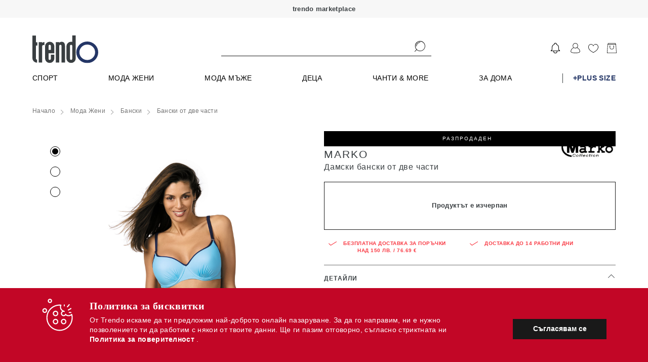

--- FILE ---
content_type: text/html; charset=UTF-8
request_url: https://trendo.bg/p/damski-banski-ot-dve-chasti_821957
body_size: 5490
content:
<!DOCTYPE html>
<html lang="bg" ng-app="app">
    <head>
                        <link href="https://trendo.bg/static/r2023_14_028_0111/apps2/build/app.css" rel="preload" as="style" onload="this.onload=null;this.rel='stylesheet'"> <link href="https://trendo.bg/static/r2023_14_028_0111/apps2/build/app.css" rel="stylesheet"> <noscript><link rel="stylesheet" href="https://trendo.bg/static/r2023_14_028_0111/apps2/build/app.css"></noscript>
                
        <!-- SEARCH META TAGS DESCRIPTION -->
                        <title ng-bind="Page.title">Trendo.bg | Trendo.bg </title>
        
        
        
                        
                <meta name="description" content="Trendo.bg - marketplace онлайн платформа за пазаруване от 500  бранда и над 90000 артикула. Мода мъже, жени и деца, козметика, за дома, аксесесоари. Ежедневно обновяване на колекции с над 10000 артикула." />
        
        
                        
                <meta name="keywords" content="дамски дрехи, мъжки дрехи, безплатна достамка, обувки, бельо, аксесоари, бански костюми, дамски чанти, козметика, блузи, кецове, сутиени, слънчеви очила, часовници, парфюми, рокли, маратонки, бикини,  клъчове, кремове, рокли, мокасини, бижута, лосиони, якета, ризи, поли, панталони, дънки, еспадрили" />
        
        
                        
        
                <meta property="og:title" content="Trendo.bg" />
        
                        
        
                <meta property="og:description" content="Trendo.bg" />
        
                        
        
                <meta property="og:type" content="website" />
        
                        
        
                <meta property="og:url" content="https://trendo.bg/" />
        
                        
        
                <meta property="og:image" content="https://trendo.bg/static/apps2/img/og-logo.jpg" />
        
                        
        
                <meta property="og:image:width" content="1200" />
        
                        
        
                <meta property="og:image:height" content="600" />
        
                
        <meta name="verify-paysera" content="770e00bca0ce17bb2c3e5c7deca63b43">

        <meta name="viewport" content="width=device-width, height=device-height, initial-scale=1.0, user-scalable=0, minimum-scale=1.0, maximum-scale=1.0">


        <link rel="apple-touch-startup-image" href="https://trendo.bg/static/apps2/img/loader-transperant.svg">
        <meta name="apple-mobile-web-app-capable" content="yes">
        <meta name="apple-mobile-web-app-title" content="trendo.bg">
        <link rel="apple-touch-icon-precomposed" sizes="144x144" href="https://trendo.bg/static/apps2/img/manifest/icons/new/144.png">
        <link rel="apple-touch-icon-precomposed" sizes="114x114" href="https://trendo.bg/static/apps2/img/manifest/icons/new/114.png">
        <link rel="apple-touch-icon-precomposed" sizes="72x72" href="https://trendo.bg/static/apps2/img/manifest/icons/new/72.png">
        <link rel="apple-touch-icon-precomposed" href="apple-touch-icon-precomposed.png">

        <!-- iPhone SPLASHSCREEN-->
        <link href="https://trendo.bg/static/apps2/img/manifest/splashes/iphone5_splash.png" media="(device-width: 320px) and (device-height: 568px) and (-webkit-device-pixel-ratio: 2)" rel="apple-touch-startup-image" />
        <link href="https://trendo.bg/static/apps2/img/manifest/splashes/iphone6_splash.png" media="(device-width: 375px) and (device-height: 667px) and (-webkit-device-pixel-ratio: 2)" rel="apple-touch-startup-image" />
        <link href="https://trendo.bg/static/apps2/img/manifest/splashes/iphoneplus_splash.png" media="(device-width: 621px) and (device-height: 1104px) and (-webkit-device-pixel-ratio: 3)" rel="apple-touch-startup-image" />
        <link href="https://trendo.bg/static/apps2/img/manifest/splashes/iphonex_splash.png" media="(device-width: 375px) and (device-height: 812px) and (-webkit-device-pixel-ratio: 3)" rel="apple-touch-startup-image" />
        <link href="https://trendo.bg/static/apps2/img/manifest/splashes/iphonexr_splash.png" media="(device-width: 414px) and (device-height: 896px) and (-webkit-device-pixel-ratio: 2)" rel="apple-touch-startup-image" />
        <link href="https://trendo.bg/static/apps2/img/manifest/splashes/iphonexsmax_splash.png" media="(device-width: 414px) and (device-height: 896px) and (-webkit-device-pixel-ratio: 3)" rel="apple-touch-startup-image" />
        <link href="https://trendo.bg/static/apps2/img/manifest/splashes/ipad_splash.png" media="(device-width: 768px) and (device-height: 1024px) and (-webkit-device-pixel-ratio: 2)" rel="apple-touch-startup-image" />
        <link href="https://trendo.bg/static/apps2/img/manifest/splashes/ipadpro1_splash.png" media="(device-width: 834px) and (device-height: 1112px) and (-webkit-device-pixel-ratio: 2)" rel="apple-touch-startup-image" />
        <link href="https://trendo.bg/static/apps2/img/manifest/splashes/ipadpro3_splash.png" media="(device-width: 834px) and (device-height: 1194px) and (-webkit-device-pixel-ratio: 2)" rel="apple-touch-startup-image" />
        <link href="https://trendo.bg/static/apps2/img/manifest/splashes/ipadpro2_splash.png" media="(device-width: 1024px) and (device-height: 1366px) and (-webkit-device-pixel-ratio: 2)" rel="apple-touch-startup-image" />


        <link rel="icon" sizes="192x192" href="https://trendo.bg/static/apps2/img/icons/favicons/new/196.png">

        <link rel="dns-prefetch" href="https://an.yandex.ru">
        <link rel="dns-prefetch" href="https://ads.yahoo.com">
        <link rel="dns-prefetch" href="https://sp.analytics.yahoo.com">
        <link rel="dns-prefetch" href="https://cm.adform.net">
        <link rel="dns-prefetch" href="https://simage2.pubmatic.com">
        <link rel="dns-prefetch" href="https://visitor.omnitagjs.com">
        <link rel="dns-prefetch" href="https://ad.360yield.com">
        <link rel="dns-prefetch" href="https://cm.g.doubleclick.net">
        <link rel="dns-prefetch" href="https://dis.criteo.com">
        <link rel="dns-prefetch" href="https://sync.outbrain.com">
        <link rel="dns-prefetch" href="https://ad.mail.ru">
        <link rel="dns-prefetch" href="https://static.criteo.net">
        <link rel="dns-prefetch" href="https://www.googletagmanager.com">
        <link rel="dns-prefetch" href="https://sslwidget.criteo.com">
        <link rel="dns-prefetch" href="https://secure.adnxs.com">
        <link rel="dns-prefetch" href="https://ib.adnxs.com">
        <link rel="dns-prefetch" href="https://pubads.g.doubleclick.net">
        <link rel="dns-prefetch" href="https://www.google.bg">
        <link rel="dns-prefetch" href="https://popup.wisepops.com">
        <link rel="dns-prefetch" href="https://www.google-analytics.com">
        <link rel="dns-prefetch" href="https://x.bidswitch.net">
        <link rel="dns-prefetch" href="https://eb2.3lift.com">
        <link rel="dns-prefetch" href="https://pixel.advertising.com">
        <link rel="dns-prefetch" href="https://ups.analytics.yahoo.com">
        <link rel="dns-prefetch" href="https://match.sharethrough.com">
        <link rel="dns-prefetch" href="https://ih.adscale.de">
        <link rel="dns-prefetch" href="https://cotads.adscale.de">
        <link rel="dns-prefetch" href="https://ad.yieldlab.net">
        <link rel="dns-prefetch" href="https://rtb-csync.smartadserver.com">
        <link rel="dns-prefetch" href="https://www.glami.bg">
        <link rel="dns-prefetch" href="https://stats.g.doubleclick.net">
        <link rel="dns-prefetch" href="https://www.google.com">
        <link rel="dns-prefetch" href="https://loader.wisepops.com">
        <link rel="dns-prefetch" href="https://contextual.media.net">
        <link rel="dns-prefetch" href="https://r.casalemedia.com">
        <link rel="dns-prefetch" href="https://pixel.rubiconproject.com">
        <link rel="dns-prefetch" href="https://chimpstatic.com">
        <link rel="dns-prefetch" href="https://criteo-sync.teads.tv">
        <link rel="dns-prefetch" href="https://connect.facebook.net">
        <link rel="dns-prefetch" href="https://us-u.openx.net">
        <link rel="dns-prefetch" href="https://fonts.googleapis.com">
        <link rel="dns-prefetch" href="https://ajax.cloudflare.com">
        <link rel="dns-prefetch" href="https://fonts.gstatic.com">


        <link rel="preconnect" href="https://an.yandex.ru">
        <link rel="preconnect" href="https://ads.yahoo.com">
        <link rel="preconnect" href="https://sp.analytics.yahoo.com">
        <link rel="preconnect" href="https://cm.adform.net">
        <link rel="preconnect" href="https://simage2.pubmatic.com">
        <link rel="preconnect" href="https://visitor.omnitagjs.com">
        <link rel="preconnect" href="https://ad.360yield.com">
        <link rel="preconnect" href="https://cm.g.doubleclick.net">
        <link rel="preconnect" href="https://dis.criteo.com">
        <link rel="preconnect" href="https://sync.outbrain.com">
        <link rel="preconnect" href="https://ad.mail.ru">
        <link rel="preconnect" href="https://static.criteo.net">
        <link rel="preconnect" href="https://www.googletagmanager.com">
        <link rel="preconnect" href="https://sslwidget.criteo.com">
        <link rel="preconnect" href="https://secure.adnxs.com">
        <link rel="preconnect" href="https://ib.adnxs.com">
        <link rel="preconnect" href="https://pubads.g.doubleclick.net">
        <link rel="preconnect" href="https://www.google.bg">
        <link rel="preconnect" href="https://popup.wisepops.com">
        <link rel="preconnect" href="https://www.google-analytics.com">
        <link rel="preconnect" href="https://x.bidswitch.net">
        <link rel="preconnect" href="https://eb2.3lift.com">
        <link rel="preconnect" href="https://pixel.advertising.com">
        <link rel="preconnect" href="https://ups.analytics.yahoo.com">
        <link rel="preconnect" href="https://match.sharethrough.com">
        <link rel="preconnect" href="https://ih.adscale.de">
        <link rel="preconnect" href="https://cotads.adscale.de">
        <link rel="preconnect" href="https://ad.yieldlab.net">
        <link rel="preconnect" href="https://rtb-csync.smartadserver.com">
        <link rel="preconnect" href="https://www.glami.bg">
        <link rel="preconnect" href="https://stats.g.doubleclick.net">
        <link rel="preconnect" href="https://www.google.com">
        <link rel="preconnect" href="https://loader.wisepops.com">
        <link rel="preconnect" href="https://contextual.media.net">
        <link rel="preconnect" href="https://r.casalemedia.com">
        <link rel="preconnect" href="https://pixel.rubiconproject.com">
        <link rel="preconnect" href="https://chimpstatic.com">
        <link rel="preconnect" href="https://criteo-sync.teads.tv">
        <link rel="preconnect" href="https://connect.facebook.net">
        <link rel="preconnect" href="https://us-u.openx.net">
        <link rel="preconnect" href="https://fonts.googleapis.com">
        <link rel="preconnect" href="https://ajax.cloudflare.com">
        <link rel="preconnect" href="https://fonts.gstatic.com">

                <link rel="manifest" href="https://trendo.bg/manifest.json">
        
        <script type="text/javascript">
            var config = {"revision":"2023_124_08_0111","appcache":"2019_121_28_0111","debug":true,"url":{"base":"https:\/\/trendo.bg\/","imgs":"https:\/\/trendo.bg\/static\/img\/","checkout":"https:\/\/trendo.bg\/cart\/checkout","products_favourite":"https:\/\/trendo.bg\/products\/favourite","cart_update":"https:\/\/trendo.bg\/club","cart_add":"https:\/\/trendo.bg\/club","cart_remove":"https:\/\/trendo.bg\/club","cart_change":"https:\/\/trendo.bg\/club","cart_change_size":"https:\/\/trendo.bg\/club","favicon":"https:\/\/trendo.bg\/favicon","mobile":"https:\/\/trendo.bg\/static\/r2019_121_28_0111\/mobile\/","business":"https:\/\/trendo.bg\/static\/r2021_205_11_0111\/business\/","business_link":"https:\/\/trendo.bg\/business\/","home":"https:\/\/trendo.bg\/","logout":"https:\/\/trendo.bg\/club","apps":"https:\/\/trendo.bg\/static\/r2023_14_028_0111\/apps2\/"},"schema":"https:\/\/","facebook_events_id":"421143704704882","facebook_app_id":"281380402901364","facebook_channel_url":"https:\/\/trendo.bg\/facebook_channel_url","facebook_connect_url":"https:\/\/trendo.bg\/user\/connect\/facebook","facebook_permisions":["email"],"facebook_locale":{"connecting":"\u0421\u0432\u044a\u0440\u0437\u0432\u0430\u043d\u0435 \u0447\u0440\u0435\u0437 Facebook","success":"\u0423\u0441\u043f\u0435\u0448\u0435\u043d \u0432\u0445\u043e\u0434 \u0447\u0440\u0435\u0437 Facebook","fail":"\u0417\u0430 \u0434\u0430 \u0438\u0437\u043f\u043e\u043b\u0437\u0432\u0430\u0442\u0435 Facebook \u0435 \u043d\u0435\u043e\u0431\u0445\u043e\u0434\u0438\u043c\u043e \u0434\u0430 \u0440\u0430\u0437\u0440\u0435\u0448\u0438\u0442\u0435 \u0434\u043e\u0441\u0442\u044a\u043f \u0434\u043e \u043f\u0440\u0438\u043b\u043e\u0436\u0435\u043d\u0438\u0435\u0442\u043e \u043d\u0430 Trendo.bg"},"user":false,"guest":true,"signout":false,"cookie":{"path":"\/","domain":"trendo.bg","expires":1},"birthday":false,"platform":{"platform":"desktop","desktop":true,"mobile":false,"native":false,"robot":false},"fb_exchange_token":false,"mobile_debug":false,"adwords":{"Signup":{"id":"AW-953456116\/kqdRCOj8hGEQ9KvSxgM"},"Purchase":{"id":"AW-953456116\/MiqTCNPzhGEQ9KvSxgM"},"InitiateCheckout":{"id":"AW-953456116\/ww9wCKG1kGsQ9KvSxgM"},"AddToWishlist":{"id":"AW-953456116\/sudLCNzf92oQ9KvSxgM"},"AddToCart":{"id":"AW-953456116\/GV9SCJjL92oQ9KvSxgM"}},"is_mobile":false,"frontend":{"payment_methods":["\u041d\u0430\u043b\u043e\u0436\u0435\u043d \u043f\u043b\u0430\u0442\u0435\u0436","\u0414\u0435\u0431\u0438\u0442\u043d\u0430 \/ \u041a\u0440\u0435\u0434\u0438\u0442\u043d\u0430 \u043a\u0430\u0440\u0442\u0430","\u0411\u0430\u043d\u043a\u043e\u0432 \u043f\u0440\u0435\u0432\u043e\u0434"],"support_phone":{"primary":"0892 41 00 08","secondary":false},"working_hours":["\u041f\u043e\u043d\u0435\u0434\u0435\u043b\u043d\u0438\u043a - \u041f\u0435\u0442\u044a\u043a: 09:00 \u0434\u043e 18:00"],"social":{"facebook":{"show":true,"title":"facebook","link":"https:\/\/www.facebook.com\/trendobg","icon":"#icon--facebook"},"instagram":{"show":true,"title":"instagram","link":"https:\/\/www.instagram.com\/trendobg\/","icon":"#icon--instagram"}},"platforms":[{"icon":"img\/gplay.svg","link":"https:\/\/play.google.com\/store\/apps\/details?id=bg.trendo","title":"Google play"},{"icon":"img\/applestore.svg","link":"https:\/\/itunes.apple.com\/us\/app\/trendo-bg\/id1299688841","title":"\u0410pple store"}]},"company":{"name":"\u201e\u0414\u0435\u043b\u043c\u043e\u0434\u043e\u201d \u0415\u0410\u0414","bulstat":"BG 208529712","eik":"208529712","city":"\u0433\u0440. \u0421\u043e\u0444\u0438\u044f","postcode":1000,"address":"\u0433\u0440\u0430\u0434 \u0421\u043e\u0444\u0438\u044f, \u0436.\u043a. \u201e\u041c\u043b\u0430\u0434\u043e\u0441\u0442 2\u201d, \u0431\u043b\u043e\u043a 260, \u043e\u0444\u0438\u0441 \u0434\u043e \u0432\u0445\u043e\u0434 2","mol":"\u0415\u043b\u0438\u0446\u0430 \u041c\u0430\u0440\u0438\u043d\u043e\u0432\u0430 "},"email":"support@trendo.bg"}
            appConfig = {"user":false,"cookie_id":"541713682","config":{"since":["2013","2026"],"courier_name":"Speedy","base":"https:\/\/trendo.bg\/","company_name":"\u201e\u0414\u0435\u043b\u043c\u043e\u0434\u043e\u201d \u0415\u0410\u0414","company_eik":"208529712","company_bulstat":"BG 208529712","payouts_days_full":"14 (\u0447\u0435\u0442\u0438\u0440\u0438\u043d\u0430\u0434\u0435\u0441\u0435\u0442) \u0434\u043d\u0435\u0432\u0435\u043d","support_phone":"0892 41 00 08","is_working_day":false,"worktime":{"start":9,"end":18},"contact":{"office":{"city":"\u0433\u0440. \u0421\u043e\u0444\u0438\u044f","address":"\u0433\u0440\u0430\u0434 \u0421\u043e\u0444\u0438\u044f, \u0436.\u043a. \u201e\u041c\u043b\u0430\u0434\u043e\u0441\u0442 2\u201d, \u0431\u043b\u043e\u043a 260, \u043e\u0444\u0438\u0441 \u0434\u043e \u0432\u0445\u043e\u0434 2","worktime":{"start":9,"end":18}},"email":"support@trendo.bg","phone":"0892 41 00 08","social":{"facebook_page":"https:\/\/facebook.com\/trendobg","twitter":"https:\/\/twitter.com\/Trendobg","google":"https:\/\/plus.google.com\/109290311937931062426\/posts"},"company":{"name":"\u201e\u0414\u0435\u043b\u043c\u043e\u0434\u043e\u201d \u0415\u0410\u0414","bulstat":"BG 208529712","city":"\u0433\u0440. \u0421\u043e\u0444\u0438\u044f","address":"\u0433\u0440\u0430\u0434 \u0421\u043e\u0444\u0438\u044f, \u0436.\u043a. \u201e\u041c\u043b\u0430\u0434\u043e\u0441\u0442 2\u201d, \u0431\u043b\u043e\u043a 260, \u043e\u0444\u0438\u0441 \u0434\u043e \u0432\u0445\u043e\u0434 2"}},"bank":{"bank_name":"\u041f\u043e\u0449\u0435\u043d\u0441\u043a\u0430 \u0431\u0430\u043d\u043a\u0430","iban":"BG41BPBI88981029316601","bic":"BPBIBGSF","owner":"\u0414\u0415\u041b\u041c\u041e\u0414\u041e \u0415\u0410\u0414"},"return_days":14,"return_money_days":"14 \u0434\u043d\u0438","delivery_price":{"address":"6.99","office":"6.99"},"origin":null,"blackfriday":{"year":2018,"day":"23 \u043d\u043e\u0435\u043c\u0432\u0440\u0438"}}};
        </script>


        
        
                <!-- LIVE ENV: GTM -->
        <!-- Google Tag Manager -->
        <script>(function(w, d, s, l, i){w[l] = w[l] || []; w[l].push({'gtm.start':
                    new Date().getTime(), event:'gtm.js'}); var f = d.getElementsByTagName(s)[0],
                    j = d.createElement(s), dl = l != 'dataLayer'?'&l=' + l:''; j.async = true; j.src =
                    'https://www.googletagmanager.com/gtm.js?id=' + i + dl; f.parentNode.insertBefore(j, f);
            })(window, document, 'script', 'dataLayer', 'GTM-WJKNPDD');</script>
        <!-- End Google Tag Manager -->
        


        <script type="text/javascript">
            touchDetect = function () {
            return 'ontouchstart' in window || navigator.maxTouchPoints;
            };
            if (touchDetect() == true) {
            document.documentElement.classList.remove('non-touch');
            document.documentElement.classList.add('touch');
            } else {
            document.documentElement.classList.add('non-touch');
            document.documentElement.classList.remove('touch');
            }
        </script>
    </head>
    <body class="app" ng-controller="AppCtrl">
        <div class="page-container">
            <div ui-view="header" class="header-content"></div>
            <div ui-view="app" class="app-content"></div>
            <div ui-view="footer" class="footer-content"></div>
        </div>

        


        
        <script type="application/ld+json">
            {
            "@context" : "http://schema.org",
            "@type" : "WebSite", 
            "name" : "Trendo.bg",
            "url" : "https://trendo.bg/",
            "potentialAction" : {
            "@type" : "SearchAction",
            "target" : "http://trendo.bg/category/?keyword={search_term}",
            "query-input" : "required name=search_term"
            }                     
            }
        </script>

        <script type="application/ld+json">
            { "@context" : "http://schema.org",
            "@type" : "Organization",
            "legalName" : "Trendo",
            "url" : "https://trendo.bg/",
            "contactPoint" : [{
            "@type" : "ContactPoint",
            "telephone" : "+359892410008",
            "contactType" : "customer service",
            "logo": "https://trendo.bg/static/apps2/img/trendo_logo.jpg",
            "sameAs" : [ "https://www.facebook.com/trendobg/",
            "https://www.youtube.com/channel/UCO7oDIAzS_j0yuOGxwgP6DQ",
            "https://www.instagram.com/trendobg/"]
            }]
            }
        </script>

        


                <!-- LIVE ENV: Google Tag Manager (noscript) -->
        <!-- Google Tag Manager (noscript) -->
        <noscript><iframe src="https://www.googletagmanager.com/ns.html?id=GTM-WJKNPDD"
                          height="0" width="0" style="display:none;visibility:hidden"></iframe></noscript>
        <!-- End Google Tag Manager (noscript) -->        <!-- LIVE ENV: End Google Tag Manager (noscript) -->
        
                        <script type="text/javascript" src="https://trendo.bg/static/r2023_14_028_0111/apps2/build/lib.angular.js"></script>
        <script type="text/javascript" src="https://trendo.bg/static/r2023_14_028_0111/apps2/build/app.js"></script>
        <!--<script async type="text/javascript" src="https://trendo.bg/static/r2023_14_028_0111/apps2/build/releva-sdk-js.min.js" onload="document.dispatchEvent(new Event('relevaSdkLoaded'));"></script>-->
                   

        <link rel="preload" href="https://fonts.googleapis.com/css2?family=Jost:ital,wght@0,100;0,200;0,300;0,400;0,500;0,600;0,700;0,800;0,900;1,100;1,200;1,300;1,400;1,500;1,600;1,700;1,800;1,900&display=swap" rel="stylesheet" crossorigin>
        <script type="text/javascript" src="//www.googleadservices.com/pagead/conversion_async.js" async rel=preconnect></script>   
        <script type="text/javascript" src="https://releva.ai/sdk/v0/js/releva-sdk-js.min.js" onload="document.dispatchEvent(new Event('relevaSdkLoaded'));" rel=preconnect></script>

    </body>
</html>


--- FILE ---
content_type: image/svg+xml
request_url: https://trendo.bg/static/r2023_14_028_0111/apps2/img/payments/visa.svg
body_size: 1536
content:
<svg xmlns="http://www.w3.org/2000/svg" xmlns:xlink="http://www.w3.org/1999/xlink" width="32" height="24" viewBox="0 0 32 24"><defs><path id="xscfa" d="M760 1676.253v-13.213h32v13.213z"/><path id="xscfb" d="M762.087 1681.832h27.826a2.087 2.087 0 0 0 2.087-2.087v-3.478h-32v3.478c0 1.153.934 2.087 2.087 2.087z"/><path id="xscfc" d="M789.913 1658.173h-27.826a2.087 2.087 0 0 0-2.087 2.087v3.479h32v-3.479a2.087 2.087 0 0 0-2.087-2.087z"/><path id="xscfd" d="M772.693 1673.342h1.815l1.136-6.662h-1.815z"/><path id="xscfe" d="M779.298 1669.351c-.634-.308-1.023-.514-1.019-.826 0-.277.33-.573 1.04-.573.582-.009 1.05.11 1.522.332l.247-1.444a4.688 4.688 0 0 0-1.627-.28c-1.795 0-3.059.904-3.069 2.198-.01.957.902 1.492 1.591 1.81.707.327.945.535.941.827-.004.446-.564.65-1.086.65-.806 0-1.212-.124-1.943-.455l-.255 1.491c.424.186 1.208.347 2.023.356 1.909 0 3.148-.894 3.162-2.277.005-.757-.479-1.334-1.527-1.809z"/><path id="xscff" d="M783.505 1670.974c.075-.192.816-2.094.964-2.498.246 1.149.007.034.544 2.498zm2.239-4.294h-1.403c-.435 0-.76.119-.951.552l-2.697 6.105h1.907s.312-.82.383-1l2.325.002c.055.233.221.998.221.998h1.685z"/><path id="xscfg" d="M771.165 1666.684l-1.778 4.543-.19-.923-.636-3.062c-.11-.421-.428-.547-.823-.562h-2.928l-.023.138a7.653 7.653 0 0 1 1.907.73l1.615 5.787 1.921-.002 2.859-6.65h-1.924z"/></defs><g><g transform="translate(-760 -1658)"><g><use fill="#e6e6e6" xlink:href="#xscfa"/></g><g><use fill="#e79800" xlink:href="#xscfb"/></g><g><use fill="#1a1876" xlink:href="#xscfc"/></g><g><use fill="#1a1876" xlink:href="#xscfd"/></g><g><use fill="#1a1876" xlink:href="#xscfe"/></g><g><use fill="#1a1876" xlink:href="#xscff"/></g><g><use fill="#1a1876" xlink:href="#xscfg"/></g></g></g></svg>